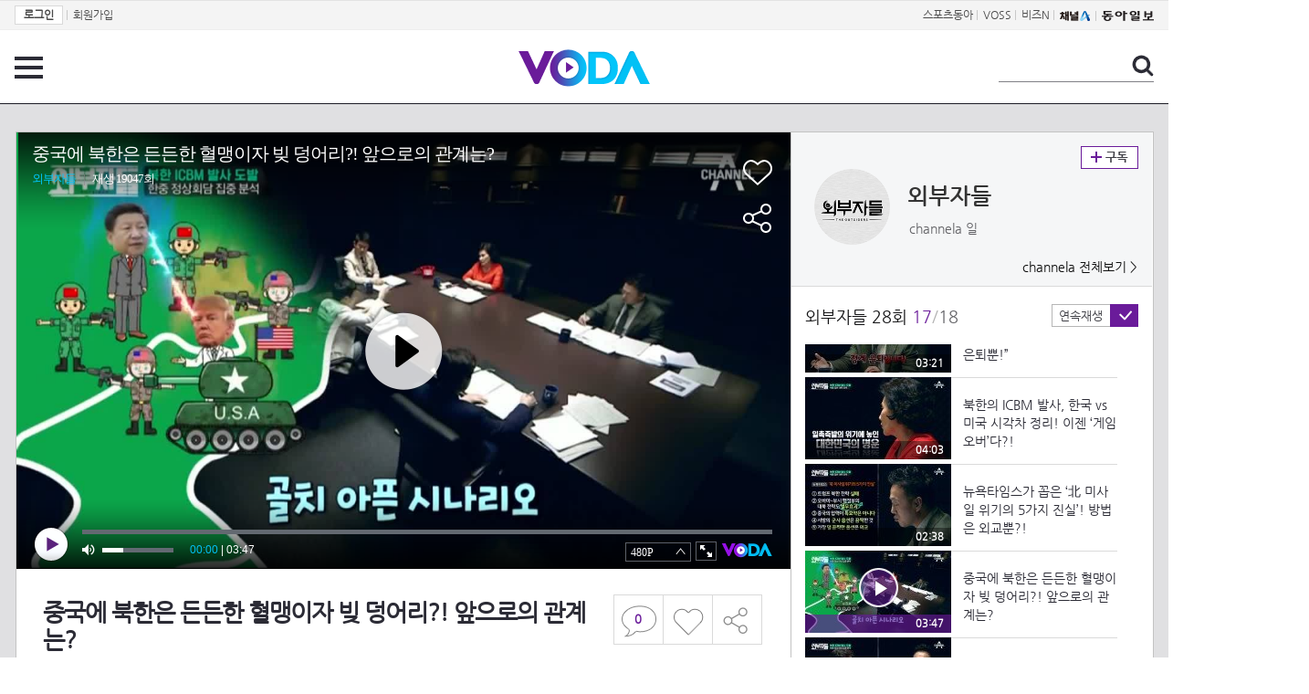

--- FILE ---
content_type: text/html; charset=UTF-8
request_url: https://voda.donga.com/view/3/all/39/988660/1
body_size: 10528
content:
<!doctype html>
<html lang="ko">
    <head>
        <title>중국에 북한은 든든한 혈맹이자 빚 덩어리?! 앞으로의 관계는? | 보다</title>
        <meta name='keywords' content='보다, VODA, 동아일보, 동아닷컴, news, donga.com, voda'>
        <meta name='description' content="외부자들 28회(2017.07.11) 중국에 북한은 든든한 혈맹이자 빚 덩어리?! 앞으로의 관계는 어떻게 될까? [외부자들] 매주(화) 밤 11시 방송">
        <meta name='writer' content='동아닷컴'>
        <meta http-equiv='Content-Type' content='text/html; charset=utf-8'>
        <meta http-equiv="X-UA-Compatible" content="IE=edge">
        <meta property="og:image" content="https://dimg.donga.com/egc/CDB/VODA/Article/CA1/WPG2160212D/5f/ee/af/c5/5feeafc508280.jpg"/>
        <meta name='robots' content='index,follow'/><meta name='googlebot' content='index,follow'/><meta name='referrer' content='no-referrer-when-downgrade'><meta property='og:type' content='video'><meta property='og:site_name' content='voda.donga.com' /><meta property='og:title' content='중국에 북한은 든든한 혈맹이자 빚 덩어리?! 앞으로의 관계는?'/><meta property='og:image' content='https://dimg.donga.com/egc/CDB/VODA/Article/CA1/WPG2160212D/5f/ee/af/c5/5feeafc508280.jpg'/><meta property='og:description' content='외부자들 28회(2017.07.11) 중국에 북한은 든든한 혈맹이자 빚 덩어리?! 앞으로의 관계는 어떻게 될까? [외부자들] 매주(화) 밤 11시 방송'><meta property='og:url' content='https://voda.donga.com/view/3/all/39/988660/1'><meta property='og:video' content='https://voda.donga.com/play?cid=988660&isAutoPlay=0'><meta property='og:video:url' content='https://voda.donga.com/play?cid=988660&isAutoPlay=0'><meta property='og:video:type' content='text/html' /><meta property='og:video:width' content='476'><meta property='og:video:height' content='268'><meta property='og:video' content='https://voda.donga.com/play?cid=988660&isAutoPlay=0'><meta property='og:video:url' content='https://voda.donga.com/play?cid=988660&isAutoPlay=0'><meta property='og:video:type' content='application/x-shockwave-flash' /><meta property='og:video:width' content='476'><meta property='og:video:height' content='268'><meta name='twitter:card' content='summary' /><meta name='twitter:image:src' content='https://dimg.donga.com/egc/CDB/VODA/Article/CA1/WPG2160212D/5f/ee/af/c5/5feeafc508280.jpg' /><meta name='twitter:site' content='@dongamedia' /><meta name='twitter:url' content='https://voda.donga.com/view/3/all/39/988660/1' /><meta name='twitter:description' content='외부자들 28회(2017.07.11) 중국에 북한은 든든한 혈맹이자 빚 덩어리?! 앞으로의 관계는 어떻게 될까? [외부자들] 매주(화) 밤 11시 방송' /><meta name='twitter:title' content='중국에 북한은 든든한 혈맹이자 빚 덩어리?! 앞으로의 관계는?' />
        <link rel="image_src" href="https://dimg.donga.com/egc/CDB/VODA/Article/CA1/WPG2160212D/5f/ee/af/c5/5feeafc508280.jpg" />
        <link rel='stylesheet' type='text/css' href='https://image.donga.com/voda/pc/2016/css/style.css?t=20240708'>
        <script type="text/javascript" src="https://image.donga.com/donga/js.v.1.0/jquery-latest.js"></script>
        <script type='text/javascript' src='https://image.donga.com/donga/js.v.1.0/jquery-ui.js'></script>
        <script type='text/javascript' src='https://image.donga.com/donga/js.v.1.0/jquery-cookie.js'></script>
        <script type='text/javascript' src='https://image.donga.com/donga/js.v.1.0/donga.js'></script>
            <script type="application/ld+json">
    {
      "@context": "https://schema.org",
      "@type": "VideoObject",
      "name": "중국에 북한은 든든한 혈맹이자 빚 덩어리?! 앞으로의 관계는?",
      "description": "외부자들 28회(2017.07.11) 중국에 북한은 든든한 혈맹이자 빚 덩어리?! 앞으로의 관계는 어떻게 될까? [외부자들] 매주(화) 밤 11시 방송",
      "thumbnailUrl": [
        "https://dimg.donga.com/egc/CDB/VODA/Article/CA1/WPG2160212D/5f/ee/af/c5/5feeafc508280.jpg"
       ],
      "uploadDate": "2021-01-01T14:14:45+09:00",
      "duration": "PT3M47S",
      "contentUrl": "https://voda.donga.com/play?cid=988660&isAutoPlay=0",
      "embedUrl": "https://voda.donga.com/view/3/all/39/988660/1",
      "regionsAllowed": ["kr"]
    }
    </script>
        <script type='text/javascript' src='https://image.donga.com/dac/VODA/voda_view_head_taboola.js'></script>
        
<script type="text/javascript" src="https://image.donga.com/donga/js.v.1.0/GAbuilder.js?t=20240911"></script>
<script type="text/javascript">
gabuilder = new GAbuilder('GTM-PSNN4TX') ;
let pageviewObj = {
    'up_login_status' : 'N'
}
gabuilder.GAScreen(pageviewObj);
</script>
    </head>
    <body >
        
<!-- Google Tag Manager (noscript) -->
<noscript><iframe src='https://www.googletagmanager.com/ns.html?id=GTM-PSNN4TX' height='0' width='0' style='display:none;visibility:hidden'></iframe></noscript>
<!-- End Google Tag Manager (noscript) -->
        <div class='skip'><a href='#content'>본문바로가기</a></div>

        <!-- gnb 영역 -->
        <div id='gnb'>
    <div class='gnbBox'>
        <ul class='gnbLeft'>
            <li><a href='https://secure.donga.com/membership/login.php?gourl=https%3A%2F%2Fvoda.donga.com%2Fview%2F3%2Fall%2F39%2F988660%2F1'><strong>로그인</strong></a> | </li><li><a href='https://secure.donga.com/membership/join.php?gourl=https%3A%2F%2Fvoda.donga.com%2Fview%2F3%2Fall%2F39%2F988660%2F1'>회원가입</a></li>
        </ul>
        <ul class='gnbRight'>
            <li><a href='https://sports.donga.com' target='_blank' alt='SPORTS' title='SPORTS'>스포츠동아</a> | </li><li><a href='https://studio.donga.com/' target='_blank' alt='VOSS' title='VOSS'>VOSS</a> | </li><li><a href='https://bizn.donga.com' target='_blank' alt='BIZN' title='BIZN'>비즈N</a> | </li><li><a href='http://www.ichannela.com/' target='_blank' alt='CHANNEL_A' title='CHANNEL_A'><img src='https://image.donga.com/pc/2022/images/common/btn_ichannela.png'></a></li><li><a href='https://www.donga.com'><img src='https://image.donga.com/pc/2022/images/common/btn_donga.png'></a></li>
        </ul>
    </div>
</div>
        <!-- //gnb 영역 -->

        <!-- header 영역 -->
        <div id='header'>
            <!-- 메뉴 -->
            <div class="menu">
                <a href="#" class="menuBtn" onClick='javascript:$(".menuLayer").toggle();return false;'>전체 메뉴</a>
                <!-- 메뉴 레이어 -->
                <div class='menuLayer' style='display:none;' onmouseover='javascript:$(".menuLayer").show();' onMouseOut='javascript:$(".menuLayer").hide();'>
                    <div class="menu_box player">
                        <strong class="tit">동영상</strong>
                        <ul class="list_menu">
                            <li><a href="https://voda.donga.com/List?p1=genre&p2=all">최신</a></li>
                            <li><a href="https://voda.donga.com/List?p1=genre&p2=bestclick">인기</a></li>
                            <!-- <li><a href="https://voda.donga.com/List?c=01010&p1=genre&p2=all">뉴스</a></li> -->
                            <li><a href="https://voda.donga.com/List?c=0102&p1=genre&p2=all">예능</a></li>
                            <li><a href="https://voda.donga.com/List?c=0103&p1=genre&p2=all">뮤직</a></li>
                            <li><a href="https://voda.donga.com/List?c=0109&p1=genre&p2=all">어린이</a></li>
                            <li><a href="https://voda.donga.com/List?c=0107&p1=genre&p2=all">스포츠</a></li>
                            <!-- <li><a href="https://voda.donga.com/List?c=0108&p1=genre&p2=all">게임</a></li> -->
                            <li><a href="https://voda.donga.com/List?c=0105&p1=genre&p2=all">교양</a></li>
                            <li><a href="https://voda.donga.com/List?c=0106&p1=genre&p2=all">라이프</a></li>
                            <li><a href="https://voda.donga.com/List?c=0104&p1=genre&p2=all">시사</a></li>
                            <li><a href="https://voda.donga.com/List?c=0101&p1=genre&p2=all">드라마/영화</a></li>
                        </ul>
                    </div>
                    <div class="menu_box program">
                        <strong class="tit">프로그램</strong>
                        <ul class="list_menu">
                            <li><a href="https://voda.donga.com/List?p1=program&p2=all">최신 업데이트</a></li>
                            <li><a href="https://voda.donga.com/List?c=0005&p1=program&p2=broad">방송사별</a></li>
                            <li><a href="https://voda.donga.com/List?p1=program&p2=weekly">요일별</a></li>
                        </ul>
                    </div>
                    <div class="menu_box my">
                        <strong class="tit">MY</strong>
                        <ul class="list_menu">
                            <li><a href="https://voda.donga.com/My/List?p1=recent">최근 본</a></li>
                            <li><a href="https://voda.donga.com/My/List?p1=like">좋아요</a></li>
                            <li><a href="https://voda.donga.com/My/Subscription">구독</a></li>
                        </ul>
                    </div>
                    <div class="menu_box tv_brand">
                        <strong class="tit">브랜드관</strong>
                        <ul class="list_menu">
                            <li><a href="https://voda.donga.com/Brand?c=0&p1=tvchosun&p4=0003"><span class="icon_brand tvcho">TV조선</span></a></li>
                            <li><a href="https://voda.donga.com/Brand?c=0&p1=mbn&p4=0006"><span class="icon_brand mbn">MBN</span></a></li>
                            <li><a href="https://voda.donga.com/Brand?c=0&p1=channela&p4=0004"><span class="icon_brand cha">채널A</span></a></li>
                            <li><a href="https://voda.donga.com/Brand?c=0&p1=jtbc&p4=0005"><span class="icon_brand jtbc">JTBC</span></a></li>
                            <!--<li><a href="https://voda.donga.com/Brand?c=0&p1=cjenm&p4=0007"><span class="icon_brand cjem">CJ ENM</span></a></li>-->
                            <li><a href="https://voda.donga.com/Brand?c=0&p1=kbs&p4=0008"><span class="icon_brand kbs">KBS</span></a></li>
                            <li><a href="https://voda.donga.com/Brand?c=0&p1=mbc&p4=0002"><span class="icon_brand mbc">MBC</span></a></li>
                            <li><a href="https://voda.donga.com/Brand?c=0&p1=sbs&p4=0001"><span class="icon_brand sbs">SBS</span></a></li>
                            <!-- <li><a href="#"><span class="icon_brand ebs">EBS</span></a></li> -->
                        </ul>
                    </div>
                    <a href='#' class="btn_close" onClick='javascript:$(".menuLayer").hide();return false;'>닫기</a>
                </div>
                <!-- //메뉴 레이어 -->
            </div>
            <!-- //메뉴 -->
            <h1><a href="https://voda.donga.com"><img src="https://image.donga.com/voda/pc/2016/images/logo.gif" alt="VODA" /></a></h1>
            <!-- 전체 검색 -->
            <div class="search">
                <form action="https://voda.donga.com/Search" name="search">
                    <fieldset>
                        <legend>검색</legend>
                        <input type="text" id="query" name="query" title="검색어 입력 " />
                        <a href="javascript:search.submit();">검색</a>
                    </fieldset>
                </form>
            </div>
            <!-- // 전체 검색 -->
        </div>
        <!-- //header 영역 -->        <div id="wrap">
            <!-- container -->
            <div id="container">
                <div id="content">
                    <div class="playView">
                        <!-- 상단 동영상 영역 -->
                        <div class="playAreaWrap">
                        <div class="playArea">
                            <div class="playAreaCon">
                                <div class="playLeft">
                                    <!-- iframe 동영상 영역 -->
                                    <iframe width="848" height="478" src="https://voda.donga.com/play?cid=988660&prod=voda&isAutoPlay=1&reco=0" frameborder="0" allowfullscreen name="iframe" scrolling="no"></iframe>
                                    <!-- //iframe 동영상 영역 -->
                                    <div class="playInfo">
                                        <h1 class="tit">중국에 북한은 든든한 혈맹이자 빚 덩어리?! 앞으로의 관계는?</h1>
                                        <span>재생 <span id="playCnt">0</span>회  <span>|</span>  등록 2017.07.11</span>
                                        <div class="txtBox">
                                            <p class="txt">중국에 북한은 든든한 혈맹이자 빚 덩어리?! 앞으로의 관계는 어떻게 될까? [외부자들] 매주(화) 밤 11시 방송</p>
                                            <!-- 더보기했을 떄 내용 -->
                                            <div class="txt2">
                                            <p>중국에 북한은 든든한 혈맹이자 빚 덩어리?! 앞으로의 관계는 어떻게 될까? [외부자들] 매주(화) 밤 11시 방송<br><br><strong>영상물 등급&nbsp;&nbsp;</strong> 모든 연령 시청가 <br>
<strong>방영일&nbsp;&nbsp;&nbsp;&nbsp;&nbsp;&nbsp;&nbsp;&nbsp;&nbsp;&nbsp;</strong> 2017. 07. 11<br>
<strong>카테고리&nbsp;&nbsp;&nbsp;&nbsp;&nbsp;&nbsp;</strong> 예능</p>
                                                <ul>
                                                    
                                                </ul>
                                            </div>
                                            <!-- //더보기했을 떄 내용 -->
                                        </div>
                                        <a href="#" class="more" onclick="javascript:return false;">더보기</a>
                                        <script type='text/javascript' src='https://image.donga.com/dac/VODA/voda_view_content.js'></script>
                                        <div class='play_bottom_ad'><script src='https://image.donga.com/dac/VODA/PC/voda_view_center_banner.js' type='text/javascript'></script></div>

                                        <ul class="btnArea">
                                            <li class="comment">
                                                <a href="#replyLayer" id="replyCnt"></a>
                                            </li>
                                            <span id='likeCnt' style='display:none;'></span><li class='like' onclick='javascript:return _spinTopLike(spinTopParams);' id='likeBtn'><a href='#'>좋아요</a></li> <li class='like' id='likeBox' style='display:none;'><a href='#' class='on' ></a></li>
                                            <li class="share">
                                                <a href="#none" class="shareBtn" onClick='javascript:$(".shareLayer").toggle();'>공유하기</a>
                                            </li>
                                        </ul>
                                        <div class='shareLayer' style='display:none;' onmouseover='javascript:$(".shareLayer").show();' onMouseOut='javascript:$(".shareLayer").hide();' >
                                            <span class="title">공유하기</span>
                                            <ul class="sns_list">

                                                <li><a href="#" onclick = "window.open( 'http://www.facebook.com/sharer.php?u=https%3A%2F%2Fvoda.donga.com%2Fview%2F3%2Fall%2F39%2F988660%2F1', '_SNS', 'width=760,height=500' ) ;return false;"><span class="icon_sns facebook">페이스북</span></a></li>
                                                <li><a href="#" onclick = "window.open( 'http://twitter.com/share?text=%EC%A4%91%EA%B5%AD%EC%97%90%20%EB%B6%81%ED%95%9C%EC%9D%80%20%EB%93%A0%EB%93%A0%ED%95%9C%20%ED%98%88%EB%A7%B9%EC%9D%B4%EC%9E%90%20%EB%B9%9A%20%EB%8D%A9%EC%96%B4%EB%A6%AC%3F%21%20%EC%95%9E%EC%9C%BC%EB%A1%9C%EC%9D%98%20%EA%B4%80%EA%B3%84%EB%8A%94%3F%20%3A%20VODA%20donga.com&url=https%3A%2F%2Fvoda.donga.com%2Fview%2F3%2Fall%2F39%2F988660%2F1', '_SNS', 'width=860,height=500' ) ;return false;"><span class="icon_sns twitter">트위터</span></a></li>

                                                
                                                <li class="url">
                                                    <input type="text" class="url_inp" value="https://voda.donga.com/view/3/all/39/988660/1"  id="url1"><a href="#" class="btn_copyurl" onclick="javascript:copyUrl('url1'); return false;">url복사</a>
                                                    <span class="txt" id="url1Txt">URL주소가 <em>복사</em>되었습니다.</span>
                                                </li>

                                            </ul>
                                            <a href='#none' class="btn_close" onClick='javascript:$(".shareLayer").hide();return false;'>닫기</a>
                                        </div>
                                    </div>
                                </div>
                                <div class="playRight">
                                    <div class="titBox">
    <div class='imgBox prgBg'><img src='https://dimg.donga.com/egc/CDB/VODA/Article/Program/CA1/WPG2160212D/63/35/b3/c4/6335b3c40904a0a0a0a.png' alt='' /><span class='bg'></span></div>
    <div class="infoBox">
        <h2><a href='https://voda.donga.com/Program?cid=806312'>외부자들</a></h2>
        <span class="info">channela 일  </span>
    </div>
    <span class="subscribe">
        <a href='#' id='favorite0' onclick='javascript:return _spinTopFavorite(spinTopParams, 0);'>구독</a><a href='#' id='disfavorite0' onclick='javascript:return _spinTopDisFavorite(spinTopParams, 0);' class='on' style='display:none;'>구독</a>
    </span>
    <span class="all"><a href='https://voda.donga.com/Brand?c=0&p1=channela' >channela 전체보기 ></a></span>
</div>
                                    <div class="titListBox">
                                        <div>
                                            <div class="info">
                                                <span class="name">외부자들 28회</span>  <span class='cur'>17</span><span class='slash'>/</span><span class='tot'>18</span>
                                            </div>
                                            <span class="autoPlayBox">
                                                    <span class="autoPlay">연속재생</span><span class="chk" id="chk_auto">동의</span>
                                            </span>
                                        </div>
                                        <div class="titList">
                                            <ul id="mydiv">
                                               <li>
    <a href="https://voda.donga.com/view/3/all/39/986760/1">
        <div class="thumb">
            <img src="https://dimg.donga.com/c/160/90/95/1/egc/CDB/VODA/Article/CA1/WPG2160212D/5f/e8/a2/5f/5fe8a25f23d00.jpg" alt="" />
            <div class="play_info">
                <span class="time">00:40</span>
            </div>
            
        </div>
        <div class="thumb_txt">
            <p>[예고] 보수란 무엇인가, 낡은 보수의 미래</p>
        </div>
    </a>
</li><li>
    <a href="https://voda.donga.com/view/3/all/39/988605/1">
        <div class="thumb">
            <img src="https://dimg.donga.com/c/160/90/95/1/egc/CDB/VODA/Article/CA1/WPG2160212D/5f/ee/af/bd/5feeafbd13d10.jpg" alt="" />
            <div class="play_info">
                <span class="time">02:50</span>
            </div>
            
        </div>
        <div class="thumb_txt">
            <p>바른정당 이혜훈, ‘여성 정치인’으로서의 어려움 토로! #조윤선 #자객공천</p>
        </div>
    </a>
</li><li>
    <a href="https://voda.donga.com/view/3/all/39/988606/1">
        <div class="thumb">
            <img src="https://dimg.donga.com/c/160/90/95/1/egc/CDB/VODA/Article/CA1/WPG2160212D/5f/ee/af/bd/5feeafbd23290.jpg" alt="" />
            <div class="play_info">
                <span class="time">01:36</span>
            </div>
            
        </div>
        <div class="thumb_txt">
            <p>바른정당 이혜훈-김무성 불화설의 진실! “우리 오해 다 풀었어요^^”</p>
        </div>
    </a>
</li><li>
    <a href="https://voda.donga.com/view/3/all/39/988613/1">
        <div class="thumb">
            <img src="https://dimg.donga.com/c/160/90/95/1/egc/CDB/VODA/Article/CA1/WPG2160212D/5f/ee/af/be/5feeafbe1a4c0.jpg" alt="" />
            <div class="play_info">
                <span class="time">02:58</span>
            </div>
            
        </div>
        <div class="thumb_txt">
            <p>이혜훈이 밝히는 ‘홍준표 바른정당 입당 타진설’의 진실은?!</p>
        </div>
    </a>
</li><li>
    <a href="https://voda.donga.com/view/3/all/39/988614/1">
        <div class="thumb">
            <img src="https://dimg.donga.com/c/160/90/95/1/egc/CDB/VODA/Article/CA1/WPG2160212D/5f/ee/af/bf/5feeafbf036f0.png" alt="" />
            <div class="play_info">
                <span class="time">02:16</span>
            </div>
            
        </div>
        <div class="thumb_txt">
            <p>이혜훈 “홍준표 어법은 대한민국 정치 혐오의 원인…‘밴댕이 정치’” </p>
        </div>
    </a>
</li><li>
    <a href="https://voda.donga.com/view/3/all/39/988615/1">
        <div class="thumb">
            <img src="https://dimg.donga.com/c/160/90/95/1/egc/CDB/VODA/Article/CA1/WPG2160212D/5f/ee/af/bf/5feeafbf10ae0.jpg" alt="" />
            <div class="play_info">
                <span class="time">03:22</span>
            </div>
            
        </div>
        <div class="thumb_txt">
            <p>[단독] 전투력 만렙 이혜훈의 홍준표 디스 쇼! “‘홍준표 발언 금지법’ 필요”</p>
        </div>
    </a>
</li><li>
    <a href="https://voda.donga.com/view/3/all/39/988621/1">
        <div class="thumb">
            <img src="https://dimg.donga.com/c/160/90/95/1/egc/CDB/VODA/Article/CA1/WPG2160212D/5f/ee/af/c0/5feeafc003a70.jpg" alt="" />
            <div class="play_info">
                <span class="time">04:01</span>
            </div>
            
        </div>
        <div class="thumb_txt">
            <p>협치와 대치 사이! 文 정부에 대한 바른정당의 입장은? #김상곤_깊은_유감</p>
        </div>
    </a>
</li><li>
    <a href="https://voda.donga.com/view/3/all/39/988622/1">
        <div class="thumb">
            <img src="https://dimg.donga.com/c/160/90/95/1/egc/CDB/VODA/Article/CA1/WPG2160212D/5f/ee/af/c0/5feeafc010060.jpg" alt="" />
            <div class="play_info">
                <span class="time">02:26</span>
            </div>
            
        </div>
        <div class="thumb_txt">
            <p>바른정당 vs 자유한국당, 유권자 마음을 사로잡을 보수의 미래는?</p>
        </div>
    </a>
</li><li>
    <a href="https://voda.donga.com/view/3/all/39/988626/1">
        <div class="thumb">
            <img src="https://dimg.donga.com/c/160/90/95/1/egc/CDB/VODA/Article/CA1/WPG2160212D/5f/ee/af/c1/5feeafc101680.jpg" alt="" />
            <div class="play_info">
                <span class="time">03:56</span>
            </div>
            
        </div>
        <div class="thumb_txt">
            <p>이혜훈, 문재인 대통령의 대북 인식 비판! 대화론은 너무 낭만적이다?!</p>
        </div>
    </a>
</li><li>
    <a href="https://voda.donga.com/view/3/all/39/988628/1">
        <div class="thumb">
            <img src="https://dimg.donga.com/c/160/90/95/1/egc/CDB/VODA/Article/CA1/WPG2160212D/5f/ee/af/c1/5feeafc10dcc0.png" alt="" />
            <div class="play_info">
                <span class="time">03:44</span>
            </div>
            
        </div>
        <div class="thumb_txt">
            <p>이혜훈 저격수 전여옥 “바른정당에 없는 것?! 바로 ‘비장함’!”</p>
        </div>
    </a>
</li><li>
    <a href="https://voda.donga.com/view/3/all/39/988634/1">
        <div class="thumb">
            <img src="https://dimg.donga.com/c/160/90/95/1/egc/CDB/VODA/Article/CA1/WPG2160212D/5f/ee/af/c2/5feeafc20f6f0.jpg" alt="" />
            <div class="play_info">
                <span class="time">02:28</span>
            </div>
            
        </div>
        <div class="thumb_txt">
            <p>추미애의 ‘머리 자르기’ 발언은 긁어 부스럼?! 섬뜩한 비유에 난색!</p>
        </div>
    </a>
</li><li>
    <a href="https://voda.donga.com/view/3/all/39/988636/1">
        <div class="thumb">
            <img src="https://dimg.donga.com/c/160/90/95/1/egc/CDB/VODA/Article/CA1/WPG2160212D/5f/ee/af/c2/5feeafc21f320.jpg" alt="" />
            <div class="play_info">
                <span class="time">04:02</span>
            </div>
            
        </div>
        <div class="thumb_txt">
            <p>국민의당 ‘제보 조작’ 파문, 박지원의 거짓 진술 의혹이 일파만파!</p>
        </div>
    </a>
</li><li>
    <a href="https://voda.donga.com/view/3/all/39/988643/1">
        <div class="thumb">
            <img src="https://dimg.donga.com/c/160/90/95/1/egc/CDB/VODA/Article/CA1/WPG2160212D/5f/ee/af/c3/5feeafc31fb10.jpg" alt="" />
            <div class="play_info">
                <span class="time">03:53</span>
            </div>
            
        </div>
        <div class="thumb_txt">
            <p>국민의당에 내일은 없다?! 정계 개편 미리보기! #추석을_조심해</p>
        </div>
    </a>
</li><li>
    <a href="https://voda.donga.com/view/3/all/39/988645/1">
        <div class="thumb">
            <img src="https://dimg.donga.com/c/160/90/95/1/egc/CDB/VODA/Article/CA1/WPG2160212D/5f/ee/af/c4/5feeafc40e500.jpg" alt="" />
            <div class="play_info">
                <span class="time">03:21</span>
            </div>
            
        </div>
        <div class="thumb_txt">
            <p>길어지는 안철수의 침묵! 정봉주 “전화위복 위해선 정계 은퇴뿐!”</p>
        </div>
    </a>
</li><li>
    <a href="https://voda.donga.com/view/3/all/39/988652/1">
        <div class="thumb">
            <img src="https://dimg.donga.com/c/160/90/95/1/egc/CDB/VODA/Article/CA1/WPG2160212D/5f/e9/14/9c/5fe9149c0c150.jpg" alt="" />
            <div class="play_info">
                <span class="time">04:03</span>
            </div>
            
        </div>
        <div class="thumb_txt">
            <p>북한의 ICBM 발사, 한국 vs 미국 시각차 정리! 이젠 ‘게임 오버’다?! </p>
        </div>
    </a>
</li><li>
    <a href="https://voda.donga.com/view/3/all/39/988653/1">
        <div class="thumb">
            <img src="https://dimg.donga.com/c/160/90/95/1/egc/CDB/VODA/Article/CA1/WPG2160212D/5f/ee/af/c4/5feeafc4213b0.jpg" alt="" />
            <div class="play_info">
                <span class="time">02:38</span>
            </div>
            
        </div>
        <div class="thumb_txt">
            <p>뉴욕타임스가 꼽은 ‘北 미사일 위기의 5가지 진실’! 방법은 외교뿐?!</p>
        </div>
    </a>
</li><li>
    <a href="https://voda.donga.com/view/3/all/39/988660/1">
        <div class="thumb">
            <img src="https://dimg.donga.com/c/160/90/95/1/egc/CDB/VODA/Article/CA1/WPG2160212D/5f/ee/af/c5/5feeafc508280.jpg" alt="" />
            <div class="play_info on">
                <span class="time">03:47</span>
            </div>
            <span class='play'>재생중</span>
        </div>
        <div class="thumb_txt">
            <p>중국에 북한은 든든한 혈맹이자 빚 덩어리?! 앞으로의 관계는?</p>
        </div>
    </a>
</li><li>
    <a href="https://voda.donga.com/view/3/all/39/988661/1">
        <div class="thumb">
            <img src="https://dimg.donga.com/c/160/90/95/1/egc/CDB/VODA/Article/CA1/WPG2160212D/5f/e9/14/9e/5fe9149e06480.jpg" alt="" />
            <div class="play_info">
                <span class="time">03:08</span>
            </div>
            
        </div>
        <div class="thumb_txt">
            <p>[불꽃토론] ICBM으로 뒤바뀐 한반도 정세! 강력한 대북 제재, 옳을까? </p>
        </div>
    </a>
</li>
                                            </ul>
                                        </div>
                                    </div>
                                    <div class='aside_bottom_ad'><script src='https://image.donga.com/dac/VODA/PC/voda_view_aside_bottom.js' type='text/javascript'></script></div>
                                </div>
                            </div>

                        <div class='ad_right01'><script type='text/javascript' src='https://image.donga.com/dac/VODA/voda_view_right_wing_20170223.js'></script></div>
                        <div class='ad_left01'><script src='https://image.donga.com/dac/VODA/PC/voda_view_left_wing.js' type='text/javascript'></script></div>
                        </div>
                </div>
<script>
    $(document).ready(function(){
        $('.playInfo .more').click(function(){
            $('.playLeft').toggleClass('on');
            if ($('.playLeft').hasClass('on'))
            {
                $('.playLeft').css('height','auto');
            }
            /* 더보기했을 때 */
            $('.playInfo .txt2').toggleClass('on');

            if ($('.playInfo .txt2').hasClass('on'))
            {
                $('.playInfo .txt').css('display','none');
                $('.playInfo .more').text('닫기');
            }
            else
            {
                $('.playInfo .txt').css('display','block');
                $('.playInfo .more').text('더보기');

            }

            /* 더보기했을 때 동영상리스트 높이 */
            $('.titListBox .titList ul').toggleClass('on');
            if ($('.titListBox .titList ul').hasClass('on'))
            {
                var moreTxtH = $('.playInfo .txtBox .txt2.on').height();
                var listH = $('.titListBox .titList ul').height();
                var morelistH = listH+moreTxtH+30;
                $('.titListBox .titList').css('height',morelistH);
                $('.titListBox .titList ul').css('height',morelistH);
            }
            else
            {
                $('.titListBox .titList').css('height','411px');
                $('.titListBox .titList ul').css('height','411px');
            }
        });
    });
</script>
<script>
    function sendAdLog(track_url) {
        var param = {
            f: track_url
        } ;
        $.ajax({
            url: "https://voda.donga.com/OPENAPI/voda/sendlog",
            data: param,
            type: "post",
            success : function() {
            },
            error : function(){
                console.log("error");
            }
        });
    }

    var cookie_chk = "0" ;

    if (cookie_chk == 1)
    {
        $('#likeBtn').hide() ;
        $('#likeBox').show() ;
    }
    else
    {
        $("#likeBtn").click( function(){
            $('#likeBtn').hide() ;
            $('#likeBox').show() ;
        });
    }
    $("#likeBox").click( function(){
        alert('이미 추천하였습니다.') ;
        return false;
    });
    function getSpinTopCount()
    {
        $.getJSON ( "https://spintop.donga.com/comment?jsoncallback=?", {
            m: "newsinfo" ,
            p3: "voda.donga.com" ,
            p4: "VODA.988660"
        })
        .done ( function( result ) {
            var data = $.parseJSON(result);
            if (data.DATA)
            {
                $('#playCnt').html( data.DATA.ref2  ) ;
            }
            else
            {
                $('#playCnt').html( 0 ) ;
            }
        })
        .error ( function( result ) {
        });
    }
    function getCommentCount()
    {
        $.getJSON ( "https://spintop.donga.com/comment?jsoncallback=?", {
            m: "count" ,
            p3: "voda.donga.com" ,
            p4: "VODA.988660"
        })
        .done ( function( result ) {
            $('#replyCnt').html( '<strong>'+result+'</strong>' ) ;
        })
        .error ( function( result ) {
        });
    }
    getSpinTopCount();
    getCommentCount();

</script>
                        <!-- //상단 동영상 영역 -->
<script type='text/javascript' src='https://image.donga.com/dac/VODA/voda_view_taboola.js'></script>

<div class="playViewCon">
    <!-- 당신이 좋아 할 만한 영상 -->
    <div>
        <h3>당신이 좋아 할 만한 영상</h3>
        <ul class="thumb_list">
                        <li>
                <a href="javascript:sendRecommendLog('K02_PS-2026003025-01-000_MFSC2', '6067813');">
                <div class="thumb">
                    <img src="https://dimg.donga.com/c/240/135/95/1/egc/CDB/VODA/Article/K02/T2025-0254/K02_PS-2026003025-01-000_MFSC9871.jpg" alt="" />
                    <div class="play_info">
                        <span class="play">재생</span>
                        <span class="time">03:29</span>
                    </div>
                </div>
                <div class="thumb_txt">
                    <span class="tit">친밀한 리플리</span>
                    <span class="txt">이승연이 설정환을 챙기는 이유는?! ＂너는 나한테 심장 찌끄래기야＂ [친밀한 리플리] | KBS 260120 방송 </span>
                </div>
                <span class="line"></span>
            </a>
        </li>            <li>
                <a href="javascript:sendRecommendLog('K02_PS-2026003025-01-000_MFSC2', '6068326');">
                <div class="thumb">
                    <img src="https://dimg.donga.com/c/240/135/95/1/egc/CDB/VODA/Article/MK1/PR1019/MK1_C1151333130.jpg" alt="" />
                    <div class="play_info">
                        <span class="play">재생</span>
                        <span class="time">04:11</span>
                    </div>
                </div>
                <div class="thumb_txt">
                    <span class="tit">현역가왕3</span>
                    <span class="txt">오!미소자매  살다보면 MBN 260120 방송</span>
                </div>
                <span class="line"></span>
            </a>
        </li>            <li>
                <a href="javascript:sendRecommendLog('K02_PS-2026003025-01-000_MFSC2', '6067843');">
                <div class="thumb">
                    <img src="https://dimg.donga.com/c/240/135/95/1/egc/CDB/VODA/Article/K02/T2025-0254/K02_PS-2026003025-01-000_20260120_TECH00178.jpg" alt="" />
                    <div class="play_info">
                        <span class="play">재생</span>
                        <span class="time">00:27</span>
                    </div>
                </div>
                <div class="thumb_txt">
                    <span class="tit">친밀한 리플리</span>
                    <span class="txt">[81회 예고] 내가 단죄하고 죗값 치를 거야 [친밀한 리플리] | KBS 방송</span>
                </div>
                <span class="line"></span>
            </a>
        </li>            <li>
                <a href="javascript:sendRecommendLog('K02_PS-2026003025-01-000_MFSC2', '6068239');">
                <div class="thumb">
                    <img src="https://dimg.donga.com/c/240/135/95/1/egc/CDB/VODA/Article/MK1/PR1019/MK1_C1151315639.jpg" alt="" />
                    <div class="play_info">
                        <span class="play">재생</span>
                        <span class="time">01:52</span>
                    </div>
                </div>
                <div class="thumb_txt">
                    <span class="tit">현역가왕3</span>
                    <span class="txt">차지연  갈무리 MBN 260120 방송</span>
                </div>
                <span class="line"></span>
            </a>
        </li>            <li>
                <a href="javascript:sendRecommendLog('K02_PS-2026003025-01-000_MFSC2', '6067750');">
                <div class="thumb">
                    <img src="https://dimg.donga.com/c/240/135/95/1/egc/CDB/VODA/Article/K02/T2025-0254/K02_PS-2026003025-01-000_MFSC1713.jpg" alt="" />
                    <div class="play_info">
                        <span class="play">재생</span>
                        <span class="time">02:59</span>
                    </div>
                </div>
                <div class="thumb_txt">
                    <span class="tit">친밀한 리플리</span>
                    <span class="txt">최종환에 대한 배신감에 뺨을 날리는 이일화 ＂당신이야말로 수치야!＂ [친밀한 리플리] | KBS 260120 방송 </span>
                </div>
                <span class="line"></span>
            </a>
        </li>            <li>
                <a href="javascript:sendRecommendLog('K02_PS-2026003025-01-000_MFSC2', '6068299');">
                <div class="thumb">
                    <img src="https://dimg.donga.com/c/240/135/95/1/egc/CDB/VODA/Article/MK1/PR1019/MK1_C1151323343.jpg" alt="" />
                    <div class="play_info">
                        <span class="play">재생</span>
                        <span class="time">02:10</span>
                    </div>
                </div>
                <div class="thumb_txt">
                    <span class="tit">현역가왕3</span>
                    <span class="txt">빈예서  보고싶은 여인 MBN 260120 방송</span>
                </div>
                <span class="line"></span>
            </a>
        </li>            <li>
                <a href="javascript:sendRecommendLog('K02_PS-2026003025-01-000_MFSC2', '6068026');">
                <div class="thumb">
                    <img src="https://dimg.donga.com/c/240/135/95/1/egc/CDB/VODA/Article/S01/P469785374/S01_477775732867.jpg" alt="" />
                    <div class="play_info">
                        <span class="play">재생</span>
                        <span class="time">01:37</span>
                    </div>
                </div>
                <div class="thumb_txt">
                    <span class="tit">틈만 나면,</span>
                    <span class="txt">“그래도 대전 왔는데...” 유연석, 웨이팅 안 하는 유재석×해원×설윤과 외로운 싸움에 서운↘</span>
                </div>
                <span class="line"></span>
            </a>
        </li>            <li>
                <a href="javascript:sendRecommendLog('K02_PS-2026003025-01-000_MFSC2', '6068287');">
                <div class="thumb">
                    <img src="https://dimg.donga.com/c/240/135/95/1/egc/CDB/VODA/Article/MK1/PR1019/MK1_C1151320560.jpg" alt="" />
                    <div class="play_info">
                        <span class="play">재생</span>
                        <span class="time">01:48</span>
                    </div>
                </div>
                <div class="thumb_txt">
                    <span class="tit">현역가왕3</span>
                    <span class="txt">홍지윤 X 빈예서  오동동타령 MBN 260120 방송</span>
                </div>
                <span class="line"></span>
            </a>
        </li>            <li>
                <a href="javascript:sendRecommendLog('K02_PS-2026003025-01-000_MFSC2', '6067867');">
                <div class="thumb">
                    <img src="https://dimg.donga.com/c/240/135/95/1/egc/CDB/VODA/Article/MK1/PR594/MK1_C1151303264.jpg" alt="" />
                    <div class="play_info">
                        <span class="play">재생</span>
                        <span class="time">06:40</span>
                    </div>
                </div>
                <div class="thumb_txt">
                    <span class="tit">엄지의 제왕</span>
                    <span class="txt">대장암 3기 이겨낸 김포 현정화의 건강 비결은? 「건표고밥상」 MBN 260120 방송</span>
                </div>
                <span class="line"></span>
            </a>
        </li>            <li>
                <a href="javascript:sendRecommendLog('K02_PS-2026003025-01-000_MFSC2', '6064618');">
                <div class="thumb">
                    <img src="https://dimg.donga.com/c/240/135/95/1/egc/CDB/VODA/Article/K02/T2025-0159/K02_PS-2025195985-01-000_20260118_SC000292.jpg" alt="" />
                    <div class="play_info">
                        <span class="play">재생</span>
                        <span class="time">00:38</span>
                    </div>
                </div>
                <div class="thumb_txt">
                    <span class="tit">화려한 날들</span>
                    <span class="txt">［49회 예고］바다 가면 나를 생각해 줘라 [화려한 날들] | KBS 방송</span>
                </div>
                <span class="line"></span>
            </a>
        </li>            <li>
                <a href="javascript:sendRecommendLog('K02_PS-2026003025-01-000_MFSC2', '6065335');">
                <div class="thumb">
                    <img src="https://dimg.donga.com/c/240/135/95/1/egc/CDB/VODA/Article/S01/P477472752/S01_477748696258.png" alt="" />
                    <div class="play_info">
                        <span class="play">재생</span>
                        <span class="time">01:45</span>
                    </div>
                </div>
                <div class="thumb_txt">
                    <span class="tit">자식방생프로젝트 합숙 맞선</span>
                    <span class="txt">[미방송분] ‘시어머니 몰표녀’ 김현진, 노골적으로 질문하는 김현준에 내비치는 당혹감</span>
                </div>
                <span class="line"></span>
            </a>
        </li>            <li>
                <a href="javascript:sendRecommendLog('K02_PS-2026003025-01-000_MFSC2', '6068317');">
                <div class="thumb">
                    <img src="https://dimg.donga.com/c/240/135/95/1/egc/CDB/VODA/Article/MK1/PR1019/MK1_C1151329210.jpg" alt="" />
                    <div class="play_info">
                        <span class="play">재생</span>
                        <span class="time">02:19</span>
                    </div>
                </div>
                <div class="thumb_txt">
                    <span class="tit">현역가왕3</span>
                    <span class="txt">김태연(Chorus.오!미소자매 언니들)  새타령 MBN 260120 방송</span>
                </div>
                <span class="line"></span>
            </a>
        </li>            <li>
                <a href="javascript:sendRecommendLog('K02_PS-2026003025-01-000_MFSC2', '6068305');">
                <div class="thumb">
                    <img src="https://dimg.donga.com/c/240/135/95/1/egc/CDB/VODA/Article/MK1/PR1019/MK1_C1151325286.jpg" alt="" />
                    <div class="play_info">
                        <span class="play">재생</span>
                        <span class="time">02:58</span>
                    </div>
                </div>
                <div class="thumb_txt">
                    <span class="tit">현역가왕3</span>
                    <span class="txt">누룽지캬라멜  미인 MBN 260120 방송</span>
                </div>
                <span class="line"></span>
            </a>
        </li>            <li>
                <a href="javascript:sendRecommendLog('K02_PS-2026003025-01-000_MFSC2', '6068314');">
                <div class="thumb">
                    <img src="https://dimg.donga.com/c/240/135/95/1/egc/CDB/VODA/Article/MK1/PR1019/MK1_C1151328560.jpg" alt="" />
                    <div class="play_info">
                        <span class="play">재생</span>
                        <span class="time">02:05</span>
                    </div>
                </div>
                <div class="thumb_txt">
                    <span class="tit">현역가왕3</span>
                    <span class="txt">이수연  서울의 달 MBN 260120 방송</span>
                </div>
                <span class="line"></span>
            </a>
        </li>            <li>
                <a href="javascript:sendRecommendLog('K02_PS-2026003025-01-000_MFSC2', '6065512');">
                <div class="thumb">
                    <img src="https://dimg.donga.com/c/240/135/95/1/egc/CDB/VODA/Article/MK1/PR1019/MK1_P1068909228.jpg" alt="" />
                    <div class="play_info">
                        <span class="play">재생</span>
                        <span class="time">01:01</span>
                    </div>
                </div>
                <div class="thumb_txt">
                    <span class="tit">현역가왕3</span>
                    <span class="txt">[선공개] 빈예서  보고싶은 여인 MBN 260120 방송</span>
                </div>
                <span class="line"></span>
            </a>
        </li>            <li>
                <a href="javascript:sendRecommendLog('K02_PS-2026003025-01-000_MFSC2', '6068275');">
                <div class="thumb">
                    <img src="https://dimg.donga.com/c/240/135/95/1/egc/CDB/VODA/Article/MK1/PR1019/MK1_C115131628.jpg" alt="" />
                    <div class="play_info">
                        <span class="play">재생</span>
                        <span class="time">03:23</span>
                    </div>
                </div>
                <div class="thumb_txt">
                    <span class="tit">현역가왕3</span>
                    <span class="txt">스테파니 X 홍자  개여울 MBN 260120 방송</span>
                </div>
                <span class="line"></span>
            </a>
        </li>            <li>
                <a href="javascript:sendRecommendLog('K02_PS-2026003025-01-000_MFSC2', '6068320');">
                <div class="thumb">
                    <img src="https://dimg.donga.com/c/240/135/95/1/egc/CDB/VODA/Article/MK1/PR1019/MK1_C1151330683.jpg" alt="" />
                    <div class="play_info">
                        <span class="play">재생</span>
                        <span class="time">02:14</span>
                    </div>
                </div>
                <div class="thumb_txt">
                    <span class="tit">현역가왕3</span>
                    <span class="txt">솔지 X 임한별  귀로 MBN 260120 방송</span>
                </div>
                <span class="line"></span>
            </a>
        </li>            <li>
                <a href="javascript:sendRecommendLog('K02_PS-2026003025-01-000_MFSC2', '6068302');">
                <div class="thumb">
                    <img src="https://dimg.donga.com/c/240/135/95/1/egc/CDB/VODA/Article/MK1/PR1019/MK1_C11513246.jpg" alt="" />
                    <div class="play_info">
                        <span class="play">재생</span>
                        <span class="time">02:46</span>
                    </div>
                </div>
                <div class="thumb_txt">
                    <span class="tit">현역가왕3</span>
                    <span class="txt">누룽지캬라멜 X 박영규  카멜레온 MBN 260120 방송</span>
                </div>
                <span class="line"></span>
            </a>
        </li>            <li>
                <a href="javascript:sendRecommendLog('K02_PS-2026003025-01-000_MFSC2', '6068293');">
                <div class="thumb">
                    <img src="https://dimg.donga.com/c/240/135/95/1/egc/CDB/VODA/Article/MK1/PR1019/MK1_C1151321549.jpg" alt="" />
                    <div class="play_info">
                        <span class="play">재생</span>
                        <span class="time">02:20</span>
                    </div>
                </div>
                <div class="thumb_txt">
                    <span class="tit">현역가왕3</span>
                    <span class="txt">강혜연 X 구수경  서울여자 MBN 260120 방송</span>
                </div>
                <span class="line"></span>
            </a>
        </li>            <li>
                <a href="javascript:sendRecommendLog('K02_PS-2026003025-01-000_MFSC2', '6068092');">
                <div class="thumb">
                    <img src="https://dimg.donga.com/c/240/135/95/1/egc/CDB/VODA/Article/CA1/WPG2250146D/CA1_000002939250632.png" alt="" />
                    <div class="play_info">
                        <span class="play">재생</span>
                        <span class="time">05:49</span>
                    </div>
                </div>
                <div class="thumb_txt">
                    <span class="tit">야구여왕</span>
                    <span class="txt">람보르민지가 잡았다?! 명품 호수비로 타자 돌려보내는 김민지! 이대형도 놀랐다</span>
                </div>
                <span class="line"></span>
            </a>
        </li>
           </ul>
    </div>
    <!-- //당신이 좋아 할 만한 영상 -->

    <div class="etcBox"><a name='replyLayer'></a>
    <link rel='stylesheet' type='text/css' href='https://image.donga.com/donga/css.v.2.0/donga_reply.css?t=20230525'><script type='text/javascript' src='https://image.donga.com/donga/js.v.4.0/spintop-comment.js?t=20230525'></script>
<div id='spinTopLayer'></div>
<script>
var spinTopLoginUrl = "https://secure.donga.com/membership/login.php?gourl=https%3A%2F%2Fvoda.donga.com%2Fview%2F3%2Fall%2F39%2F988660%2F1" ;
var spinTopParams = new Array();
$(document).ready( function() {
    spinTopParams['length'] = '10' ;
    spinTopParams['site'] = 'voda.donga.com' ;
    spinTopParams['newsid'] = 'VODA.988660' ;
    spinTopParams['newsurl'] = 'https://voda.donga.com/view/3/all/39/988660/1' ;
    spinTopParams['newstitle'] = '[불꽃토론] ICBM으로 뒤바뀐 한반도 정세! 강력한 대북 제재, 옳을까? ' ;
    spinTopParams['newsimage'] = '' ;
    spinTopParams['cuscommentid'] = 'spinTopLayer' ;
    _spinTop (spinTopParams, 1 ) ;
}) ;
</script>
<script>
    spinTopParams['prod'] = "VODA" ;
    spinTopParams['service'] = 'subscription' ;
    spinTopParams['program_cid'] = '806312' ;
    spinTopParams['program_title'] = "외부자들" ;
    spinTopParams['favoriteid'] = "" ;
</script>
            <!-- 방송사별 홍보영역 -->
                <div class="adArea">
                        
                </div>
                <!-- //방송사별 홍보영역 -->
            </div>
        </div>
    </div>


<script type='text/javascript' src='https://image.donga.com/donga/js/kakao.2015.min.js'></script>
<script>
Kakao.init('74003f1ebb803306a161656f4cfe34c4');

var autoPlay = $.cookie('VODA_PLAYER_AUTO')  ;
if( !autoPlay ) { $.cookie('VODA_PLAYER_AUTO', '1', { expires: 30, domain: 'voda.donga.com' }); autoPlay = "1"; }
$('.autoPlayBox').click(function(){
    if( autoPlay == "1") { autoPlay = 0; $('.chk').addClass("on"); $.cookie('VODA_PLAYER_AUTO', '0', { expires: 30, domain: 'voda.donga.com' }); }
    else { autoPlay = 1; $('.chk').removeClass("on"); $.cookie('VODA_PLAYER_AUTO', '1', { expires: 30, domain: 'voda.donga.com' }); }
});

function nextClip() {
    var auto = $.cookie('VODA_PLAYER_AUTO')  ;
    if(auto == "1") $(location).attr('href', "https://voda.donga.com/view/3/all/39/988661/1");
}

function sendRecommendLog(action, link){
   timestamp = new Date().getTime();
    var recom_url = "http://olaplog.smartmediarep.com/api/v1/olap/olap.sb?version=1.0";
        recom_url += "&requesttime=20260121112010";
        recom_url += "&media=SMR_MEMBERS";
        recom_url += "&site=SMRINDONGA";
        recom_url += "&page=CLIP_END";
        recom_url += "&layout=L1";
        recom_url += "&cpid=CD";
        recom_url += "&channelid=";
        recom_url += "&section=";
        recom_url += "&brand=";
        recom_url += "&programid=";
        recom_url += "&recomedia=SMR";
        recom_url += "&device=PC";
        recom_url += "&timestamp=";
        recom_url += timestamp ;

    if(action=="spread") sendAdLog(recom_url+"&clipid=K02_PS-2026003025-01-000_MFSC2;K02_PS-2026003025-01-000_MFSC2;K02_PS-2026003025-01-000_MFSC2;K02_PS-2026003025-01-000_MFSC2;K02_PS-2026003025-01-000_MFSC2;K02_PS-2026003025-01-000_MFSC2;K02_PS-2026003025-01-000_MFSC2;K02_PS-2026003025-01-000_MFSC2;K02_PS-2026003025-01-000_MFSC2;K02_PS-2026003025-01-000_MFSC2;K02_PS-2026003025-01-000_MFSC2;K02_PS-2026003025-01-000_MFSC2;K02_PS-2026003025-01-000_MFSC2;K02_PS-2026003025-01-000_MFSC2;K02_PS-2026003025-01-000_MFSC2;K02_PS-2026003025-01-000_MFSC2;K02_PS-2026003025-01-000_MFSC2;K02_PS-2026003025-01-000_MFSC2;K02_PS-2026003025-01-000_MFSC2;K02_PS-2026003025-01-000_MFSC2&targetclipid=") ;
    else {
         sendAdLog(recom_url+"&clipid=&targetclipid="+action) ;
         $(location).attr('href', "https://voda.donga.com/view/3/all/39/"+link+"/1");
    }
}
 sendRecommendLog('spread', ''); 
 $('#mydiv').scrollTop(1440); 
$(document).ready(function(){
    if (window.attachEvent)
    {
        window.attachEvent('onmessage', function(e) {
            try
            {
                if(e.data != 'undefined'){
                    nextClip();
                }
            }
            catch(e)
            {
                console.log("attachEvent Error");
            }
        });
    }
    else if (window.addEventListener)
    {
        window.addEventListener('message', function(e) {
            try
            {
                if(e.data === 'nextClip Play'){
                    nextClip();
                }
            }
            catch(e)
            {
                console.log("addEventListener Error");
            }
        });
    }
});
</script>
<script>
function copyUrl(id)
{
    var tag = $('#'+id).val() ;
    $('#'+id).val(tag).select() ;
    var succeed;
    try {
        succeed = document.execCommand("copy");
    } catch(e) {
        succeed = false;
    }

    if (succeed) {
        $('#'+id+'Txt').show();
        $('#'+id+'Txt').delay(1000).fadeOut('fast');
    }

    return false;
}
</script><div class='brand'><ul><li><a href='https://voda.donga.com/Brand?c=0&p1=tvchosun&p4=0003'><img src='https://image.donga.com/voda/pc/2016/images/brand_chosun.gif' alt='TV조선' /></a></li><li><a href='https://voda.donga.com/Brand?c=0&p1=mbn&p4=0006'><img src='https://image.donga.com/voda/pc/2016/images/brand_mbn.gif' alt='MBN' /></a></li><li><a href='https://voda.donga.com/Brand?c=0&p1=channela&p4=0004'><img src='https://image.donga.com/voda/pc/2016/images/brand_channela.gif' alt='CHANNEL A' /></a></li><li><a href='https://voda.donga.com/Brand?c=0&p1=jtbc&p4=0005'><img src='https://image.donga.com/voda/pc/2016/images/brand_jtbc.gif' alt='Jtbc' /></a></li><li><a href='https://voda.donga.com/Brand?c=0&p1=kbs&p4=0008'><img src='https://image.donga.com/voda/pc/2016/images/brand_kbs.gif' alt='KBS' /></a></li><li><a href='https://voda.donga.com/Brand?c=0&p1=mbc&p4=0002'><img src='https://image.donga.com/voda/pc/2016/images/brand_mbc.gif' alt='MBC' /></a></li><li><a href='https://voda.donga.com/Brand?c=0&p1=sbs&p4=0001'><img src='https://image.donga.com/voda/pc/2016/images/brand_sbs.gif' alt='SBS' /></a></li></ul></div></div></div></div><div id='footer'><span class='copyright'>본 영상 콘텐츠의 저작권 및 법적 책임은 각 방송사에 있으며, 무단으로 이용하는 경우 법적 책임을 질 수 있습니다. 또한 donga.com의 입장과 다를 수 있습니다.</span><div><strong>보다(VODA)</strong> <span class='txt_bar'>|</span><a href='https://secure.donga.com/membership/policy/service.php' target='_blank'>이용약관</a> <span class='txt_bar'>|</span><a href='https://secure.donga.com/membership/policy/privacy.php' target='_blank'><strong>개인정보처리방침</strong></a> <span class='txt_bar'>|</span><span class='copy_txt'>Copyright by <strong>dongA.com</strong> All rights reserved.</span></div></div></body></html><script>var _GCD = '50'; </script><script src='https://dimg.donga.com/acecounter/acecounter_V70.20130719.js'></script><script>_PL(_rl);</script>

--- FILE ---
content_type: text/html; charset=UTF-8
request_url: https://voda.donga.com/play?cid=988660&prod=voda&isAutoPlay=1&reco=0
body_size: 2129
content:
<!DOCTYPE html>
<html lang="ko">
<head>
    <title>중국에 북한은 든든한 혈맹이자 빚 덩어리?! 앞으로의 관계는? : VODA : 동아닷컴</title>
    <meta name="keywords" content="보다, VODA, 동아일보, 동아닷컴, news, donga.com, voda, ">
    <meta name="description" content="중국에 북한은 든든한 혈맹이자 빚 덩어리?! 앞으로의 관계는 어떻게 될까? [외부자들] 매주(화) 밤 11시 방송">
    <meta name="writer" content='동아닷컴'>
    <meta name="referrer" content="no-referrer-when-downgrade">
    <meta name='robots' content='index,follow'/><meta name='googlebot' content='index,follow'/>
    <link rel="image_src" href="https://dimg.donga.com/egc/CDB/VODA/Article/CA1/WPG2160212D/5f/ee/af/c5/5feeafc508280.jpg" />
    <meta http-equiv='Content-Type' content='text/html; charset=utf-8'>
    <meta http-equiv="X-UA-Compatible" content="IE=edge">
    <meta charset="utf-8">
    <meta property="fb:app_id" content="678966198797210">
    <meta property="og:type" content="video">
    <meta property="og:site_name" content="voda.donga.com" />
    <meta property="og:title" content="중국에 북한은 든든한 혈맹이자 빚 덩어리?! 앞으로의 관계는?"/>
    <meta property="og:image" content="https://dimg.donga.com/egc/CDB/VODA/Article/CA1/WPG2160212D/5f/ee/af/c5/5feeafc508280.jpg"/>
    <meta property="og:description" content="중국에 북한은 든든한 혈맹이자 빚 덩어리?! 앞으로의 관계는 어떻게 될까? [외부자들] 매주(화) 밤 11시 방송">
    <meta property="og:url" content="https://voda.donga.com/3/all/39/988660/1">
    <meta name="twitter:card" content="summary" />
    <meta name="twitter:image:src" content="https://dimg.donga.com/egc/CDB/VODA/Article/CA1/WPG2160212D/5f/ee/af/c5/5feeafc508280.jpg" />
    <meta name="twitter:site" content="@dongamedia" />
    <meta name="twitter:url" content="https://voda.donga.com/3/all/39/988660/1" />
    <meta name="twitter:description" content="중국에 북한은 든든한 혈맹이자 빚 덩어리?! 앞으로의 관계는 어떻게 될까? [외부자들] 매주(화) 밤 11시 방송" />
    <meta name="twitter:title" content="중국에 북한은 든든한 혈맹이자 빚 덩어리?! 앞으로의 관계는?" /><script type="text/javascript" src="https://image.donga.com/donga/js.v.1.0/jquery-latest.js"></script>
<script type="text/javascript" src="https://image.donga.com/donga/js.v.1.0/jquery-ui.js"></script>
<script type="text/javascript" src="https://image.donga.com/donga/js/jquery.cookie.js"></script>
<script type="text/javascript" src="https://image.donga.com/donga/player/js/jquery.jplayer.js"></script>
<script type='text/javascript' src='https://image.donga.com/donga/js/kakao.2015.min.js'></script>
<script type='text/javascript' src='https://image.donga.com/donga/js.v.2.0/spintop-comment.js?t=20210811'></script>
<link href="https://image.donga.com/donga/player/css/player_smr_PC.css" rel="stylesheet" type="text/css" />
<script type="text/javascript" src="https://image.donga.com/donga/player/js.v.2.0/dplayer_v1.js?t=20240730"></script>
<script type="application/ld+json">
{
    "@context": "https://schema.org",
    "@type": "VideoObject",
    "name": "중국에 북한은 든든한 혈맹이자 빚 덩어리?! 앞으로의 관계는?",
    "description": "중국에 북한은 든든한 혈맹이자 빚 덩어리?! 앞으로의 관계는 어떻게 될까? [외부자들] 매주(화) 밤 11시 방송",
    "thumbnailUrl": [
    "https://dimg.donga.com/egc/CDB/VODA/Article/CA1/WPG2160212D/5f/ee/af/c5/5feeafc508280.jpg"
    ],
    "uploadDate": "2021-01-01T14:14:45+09:00",
    "duration": "PT3M47S",
    "contentUrl": "https://voda.donga.com/play?cid=988660&prod=voda&isAutoPlay=1&reco=0",
    "embedUrl": "https://voda.donga.com/3/all/39/988660/1",
    "regionsAllowed": ["kr"]
}
</script></head>
<body oncontextmenu='return false' onselectstart='return false' ondragstart='return false' >
<div class="jp-video-wrap">
<div id="jp_container_1">video loading...</div>
</div>
</body>
</html>
<script>
$(document).ready ( function(){

    var options = {"model":"smr","newsid":"VODA","cid":"988660","title":"\uc911\uad6d\uc5d0 \ubd81\ud55c\uc740 \ub4e0\ub4e0\ud55c \ud608\ub9f9\uc774\uc790 \ube5a \ub369\uc5b4\ub9ac?! \uc55e\uc73c\ub85c\uc758 \uad00\uacc4\ub294?","program":"\uc678\ubd80\uc790\ub4e4","programurl":"https:\/\/voda.donga.com\/Program?cid=806312","clipurl":"https:\/\/voda.donga.com\/3\/all\/39\/988660\/1","poster":"https:\/\/dimg.donga.com\/egc\/CDB\/VODA\/Article\/CA1\/WPG2160212D\/5f\/ee\/af\/c5\/5feeafc508280.jpg","duration":"227","autoplay":"1","encode_type":"33","device":"PC","like":0,"voda_auto":"1","count_play":19047,"prod":"voda","css":"player_smr_PC.css","hiddenClass":["jp-mutebox-m"],"mediaInfo":{"mediaurl":"\/nvod\/E\/WPG2160212D\/2017\/07\/C170711232227_2000_t34.mp4","channelid":"CA1","corpcode":"channela","clipid":"CA1_000000438996","cliptime":"20170711232318"},"adInfo":{"cid":"988660","adlink":"cpid=CD&channelid=CA1&category=01&section=02&programid=CA1_WPG2160212D&clipid=CA1_000000438996&contentnumber=28&targetnation=&isonair=Y&ispay=N&vodtype=C&broaddate=20170711&playtime=227&starttime=0&endtime=0","channelid":"CA1","ptype":"1"},"endInfo":{"cpid":"CD","programid":"CA1_WPG2160212D","clipid":"CA1_000000438996"}} ;
    options.mute = 0 ;   // 1: mute
    options.autoplay = 1 ;  // 0:autoplay false...1: autoplay true ; default : 0
    options.showinfo = 2 ;    // 0:all none...1:title ok, interface none -- default ...2:  title ok, interface ok
    options.share = 1 ;         // 0: none...1: ok

    window.dPlayer =  new dPlayer( $( '#jp_container_1' ), options ) ;

}) ;
</script>
<script>var _GCD = '50'; </script><script src='https://dimg.donga.com/acecounter/acecounter_V70.20130719.js'></script><script>_PL(_rl);</script>

--- FILE ---
content_type: text/html; charset=UTF-8
request_url: https://spintop.donga.com/comment?jsoncallback=jQuery111207369358470447576_1768962014236&m=newsinfo&p3=voda.donga.com&p4=VODA.988660&_=1768962014237
body_size: 547
content:
jQuery111207369358470447576_1768962014236( '{\"HEAD\":{\"STATUS\":\"ok\",\"SITE\":\"voda.donga.com\",\"NEWSID\":\"VODA.988660\"},\"DATA\":{\"site\":\"voda.donga.com\",\"newsid\":\"VODA.988660\",\"title\":\"\\uc911\\uad6d\\uc5d0 \\ubd81\\ud55c\\uc740 \\ub4e0\\ub4e0\\ud55c \\ud608\\ub9f9\\uc774\\uc790 \\ube5a \\ub369\\uc5b4\\ub9ac?! \\uc55e\\uc73c\\ub85c\\uc758 \\uad00\\uacc4\\ub294?\",\"url\":\"http:\\/\\/voda.donga.com\\/3\\/all\\/39\\/988660\\/1\",\"image\":\"http:\\/\\/dimg.donga.com\\/egc\\/CDB\\/VODA\\/Article\\/CA1\\/WPG2160212D\\/59\\/64\\/ed\\/d0\\/5964edd00ae20.jpg\",\"ref0\":12,\"ref1\":0,\"ref2\":19047,\"ref3\":0,\"ref4\":0,\"ref5\":0,\"ref6\":0,\"ref7\":0}}' ); 

--- FILE ---
content_type: text/html; charset=UTF-8
request_url: https://spintop.donga.com/comment?jsoncallback=jQuery111207369358470447576_1768962014238&m=count&p3=voda.donga.com&p4=VODA.988660&_=1768962014239
body_size: 224
content:
jQuery111207369358470447576_1768962014238( '0' ); 

--- FILE ---
content_type: text/html; charset=UTF-8
request_url: https://voda.donga.com/OPENAPI/voda/sendlog
body_size: 584
content:
{"response":{"code":"1","success":"ok","info":{"url":"http:\/\/olaplog.smartmediarep.com\/api\/v1\/olap\/olap.sb?version=1.0&requesttime=20260121112010&media=SMR_MEMBERS&site=SMRINDONGA&page=CLIP_END&layout=L1&cpid=CD&channelid=&section=&brand=&programid=&recomedia=SMR&device=PC&timestamp=1768962019851&clipid=K02_PS-2026003025-01-000_MFSC2;K02_PS-2026003025-01-000_MFSC2;K02_PS-2026003025-01-000_MFSC2;K02_PS-2026003025-01-000_MFSC2;K02_PS-2026003025-01-000_MFSC2;K02_PS-2026003025-01-000_MFSC2;K02_PS-2026003025-01-000_MFSC2;K02_PS-2026003025-01-000_MFSC2;K02_PS-2026003025-01-000_MFSC2;K02_PS-2026003025-01-000_MFSC2;K02_PS-2026003025-01-000_MFSC2;K02_PS-2026003025-01-000_MFSC2;K02_PS-2026003025-01-000_MFSC2;K02_PS-2026003025-01-000_MFSC2;K02_PS-2026003025-01-000_MFSC2;K02_PS-2026003025-01-000_MFSC2;K02_PS-2026003025-01-000_MFSC2;K02_PS-2026003025-01-000_MFSC2;K02_PS-2026003025-01-000_MFSC2;K02_PS-2026003025-01-000_MFSC2&targetclipid=","content_type":"application\/json","http_code":200,"header_size":182,"request_size":945,"filetime":-1,"ssl_verify_result":0,"redirect_count":0,"total_time":0.009906,"namelookup_time":0.004122,"connect_time":0.006331,"pretransfer_time":0.006428,"size_upload":0,"size_download":43,"speed_download":4340,"speed_upload":0,"download_content_length":43,"upload_content_length":0,"starttransfer_time":0.00988,"redirect_time":0,"redirect_url":"","primary_ip":"182.162.15.58","certinfo":[],"primary_port":80,"local_ip":"172.18.0.2","local_port":54702}}}

--- FILE ---
content_type: text/html; charset=utf-8
request_url: https://www.google.com/recaptcha/api2/aframe
body_size: 268
content:
<!DOCTYPE HTML><html><head><meta http-equiv="content-type" content="text/html; charset=UTF-8"></head><body><script nonce="5QoMlnP53nZYB2MFu_LR2g">/** Anti-fraud and anti-abuse applications only. See google.com/recaptcha */ try{var clients={'sodar':'https://pagead2.googlesyndication.com/pagead/sodar?'};window.addEventListener("message",function(a){try{if(a.source===window.parent){var b=JSON.parse(a.data);var c=clients[b['id']];if(c){var d=document.createElement('img');d.src=c+b['params']+'&rc='+(localStorage.getItem("rc::a")?sessionStorage.getItem("rc::b"):"");window.document.body.appendChild(d);sessionStorage.setItem("rc::e",parseInt(sessionStorage.getItem("rc::e")||0)+1);localStorage.setItem("rc::h",'1768962021984');}}}catch(b){}});window.parent.postMessage("_grecaptcha_ready", "*");}catch(b){}</script></body></html>

--- FILE ---
content_type: application/x-javascript
request_url: https://yellow.contentsfeed.com/RealMedia/ads/adstream_jx.ads/sports19.donga.com/pc@Left1
body_size: 435
content:
document.write ('<a href="https://yellow.contentsfeed.com/RealMedia/ads/click_lx.ads/sports19.donga.com/pc/41924841/Left1/default/empty.gif/417850514c576c774e2b4d4144546767" target="_top"><img src="https://yellow.contentsfeed.com/RealMedia/ads/Creatives/default/empty.gif"  width="1" height="1" alt="" BORDER=0 border="0"></a>');


--- FILE ---
content_type: application/x-javascript
request_url: https://yellow.contentsfeed.com/RealMedia/ads/adstream_jx.ads/sports19.donga.com/pc@Middle3
body_size: 438
content:
document.write ('<a href="https://yellow.contentsfeed.com/RealMedia/ads/click_lx.ads/sports19.donga.com/pc/536234577/Middle3/default/empty.gif/417850514c576c774e2b494142474169" target="_top"><img src="https://yellow.contentsfeed.com/RealMedia/ads/Creatives/default/empty.gif"  width="1" height="1" alt="" BORDER=0 border="0"></a>');
